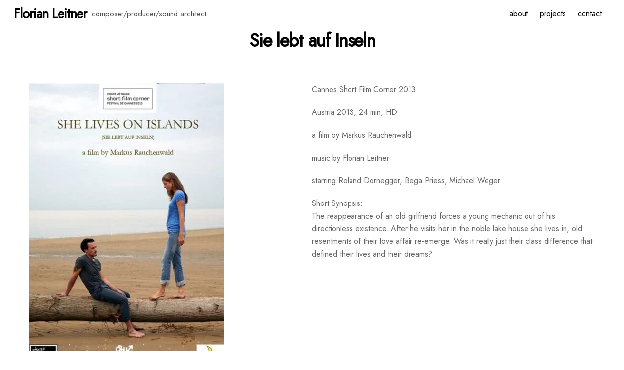

--- FILE ---
content_type: text/html; charset=UTF-8
request_url: https://www.florianleitner.org/work/sie-lebt-auf-inseln/
body_size: 51572
content:
<!DOCTYPE html>
<html lang="de">
<head>
        <meta charset="UTF-8">
        <meta name="viewport" content="width=device-width, initial-scale=1, minimum-scale=1">
        <title>Sie lebt auf Inseln &#8211; Florian Leitner</title>
<style id="themify-custom-fonts">@font-face{
	font-family:'google-font-jost';
	font-style:italic;
	font-weight:400;
	font-display:swap;
	src:url('https://www.florianleitner.org/wp-content/uploads/2022/08/92zJtBhPNqw73oHH7BbQp4-B6XlrZu0FBIokm9PIIEs.ttf') format('truetype')
}
@font-face{
	font-family:'google-font-jost';
	font-style:normal;
	font-weight:400;
	font-display:swap;
	src:url('https://www.florianleitner.org/wp-content/uploads/2022/08/92zPtBhPNqw79Ij1E865zBUv7myjJTVBNI0umfHK.ttf') format('truetype')
}
</style><meta name='robots' content='max-image-preview:large' />
            <style id="tf_lazy_style">
                [data-tf-src]{
                    opacity:0
                }
                .tf_svg_lazy{
                    transition:filter .3s linear!important;filter:blur(25px);opacity:1;
                    transform:translateZ(0)
                }
                .tf_svg_lazy_loaded{
                    filter:blur(0)
                }
                .module[data-lazy],.module[data-lazy] .ui,.module_row[data-lazy]:not(.tb_first),.module_row[data-lazy]:not(.tb_first)>.row_inner,.module_row:not(.tb_first) .module_column[data-lazy],.module_row:not(.tb_first) .module_subrow[data-lazy],.module_subrow[data-lazy]>.subrow_inner{
                    background-image:none!important
                }
            </style>
            <noscript><style>[data-tf-src]{
                display:none!important
            }
            .tf_svg_lazy{
                filter:none!important;
                opacity:1!important
            }</style></noscript>
                    <style id="tf_lazy_common">
                        /*chrome bug,prevent run transition on the page loading*/
                body:not(.page-loaded),body:not(.page-loaded) #header,body:not(.page-loaded) a,body:not(.page-loaded) img,body:not(.page-loaded) figure,body:not(.page-loaded) div,body:not(.page-loaded) i,body:not(.page-loaded) li,body:not(.page-loaded) span,body:not(.page-loaded) ul{
                    animation:none!important;
                    transition:none!important
                }
                body:not(.page-loaded) #main-nav li .sub-menu{
                    display:none
                }
                img{
                    max-width:100%;
                    height:auto
                }
					           .tf_fa{display:inline-block;width:1em;height:1em;stroke-width:0;stroke:currentColor;overflow:visible;fill:currentColor;pointer-events:none;vertical-align:middle}#tf_svg symbol{overflow:visible}.tf_lazy{position:relative;visibility:visible;display:block;opacity:.3}.wow .tf_lazy{visibility:hidden;opacity:1;position:static;display:inline}div.tf_audio_lazy audio{visibility:hidden;height:0;display:inline}.mejs-container{visibility:visible}.tf_iframe_lazy{transition:opacity .3s ease-in-out;min-height:10px}.tf_carousel .tf_swiper-wrapper{display:flex}.tf_carousel .tf_swiper-slide{flex-shrink:0;opacity:0}.tf_carousel .tf_lazy{contain:none}.tf_swiper-wrapper>br,.tf_lazy.tf_swiper-wrapper .tf_lazy:after,.tf_lazy.tf_swiper-wrapper .tf_lazy:before{display:none}.tf_lazy:after,.tf_lazy:before{content:'';display:inline-block;position:absolute;width:10px!important;height:10px!important;margin:0 3px;top:50%!important;right:50%!important;left:auto!important;border-radius:100%;background-color:currentColor;visibility:visible;animation:tf-hrz-loader infinite .75s cubic-bezier(.2,.68,.18,1.08)}.tf_lazy:after{width:6px!important;height:6px!important;right:auto!important;left:50%!important;margin-top:3px;animation-delay:-.4s}@keyframes tf-hrz-loader{0%{transform:scale(1);opacity:1}50%{transform:scale(.1);opacity:.6}100%{transform:scale(1);opacity:1}}.tf_lazy_lightbox{position:fixed;background:rgba(11,11,11,.8);color:#ccc;top:0;left:0;display:flex;align-items:center;justify-content:center;z-index:999}.tf_lazy_lightbox .tf_lazy:after,.tf_lazy_lightbox .tf_lazy:before{background:#fff}.tf_video_lazy video{width:100%;height:100%;position:static;object-fit:cover}
        </style>
                    <noscript><style>body:not(.page-loaded) #main-nav li .sub-menu{
                display:block
            }</style></noscript>
            <link type="image/png" href="https://www.florianleitner.org/wp-content/uploads/2021/10/Logo-2-600.png" rel="apple-touch-icon" /><link type="image/png" href="https://www.florianleitner.org/wp-content/uploads/2021/10/Logo-2-600.png" rel="icon" /><link rel="prefetch" href="https://www.florianleitner.org/wp-content/themes/themify-ultra/js/themify.script.min.js?ver=5.7.4" as="script" importance="low"/><link rel="prefetch" href="https://www.florianleitner.org/wp-content/themes/themify-ultra/themify/js/modules/themify.sidemenu.min.js?ver=5.6.7" as="script" importance="low"/><link rel="preload" href="https://www.florianleitner.org/wp-content/themes/themify-ultra/themify/themify-builder/js/themify.builder.script.min.js?ver=5.6.7" as="script" importance="low"/><link rel="preload" importance="high" href="https://www.florianleitner.org/wp-content/uploads/themify-concate/4211522727/themify-3846690303.min.css" as="style"><link importance="high" id="themify_concate-css" rel="stylesheet" href="https://www.florianleitner.org/wp-content/uploads/themify-concate/4211522727/themify-3846690303.min.css"><link rel="alternate" type="application/rss+xml" title="Florian Leitner &raquo; Feed" href="https://www.florianleitner.org/feed/" />
<link rel="alternate" type="application/rss+xml" title="Florian Leitner &raquo; Kommentar-Feed" href="https://www.florianleitner.org/comments/feed/" />
<link rel="alternate" title="oEmbed (JSON)" type="application/json+oembed" href="https://www.florianleitner.org/wp-json/oembed/1.0/embed?url=https%3A%2F%2Fwww.florianleitner.org%2Fwork%2Fsie-lebt-auf-inseln%2F" />
<link rel="alternate" title="oEmbed (XML)" type="text/xml+oembed" href="https://www.florianleitner.org/wp-json/oembed/1.0/embed?url=https%3A%2F%2Fwww.florianleitner.org%2Fwork%2Fsie-lebt-auf-inseln%2F&#038;format=xml" />
<style id='wp-img-auto-sizes-contain-inline-css'>
img:is([sizes=auto i],[sizes^="auto," i]){contain-intrinsic-size:3000px 1500px}
/*# sourceURL=wp-img-auto-sizes-contain-inline-css */
</style>
<style id='classic-theme-styles-inline-css'>
/*! This file is auto-generated */
.wp-block-button__link{color:#fff;background-color:#32373c;border-radius:9999px;box-shadow:none;text-decoration:none;padding:calc(.667em + 2px) calc(1.333em + 2px);font-size:1.125em}.wp-block-file__button{background:#32373c;color:#fff;text-decoration:none}
/*# sourceURL=/wp-includes/css/classic-themes.min.css */
</style>
<link rel="preload" href="https://www.florianleitner.org/wp-content/plugins/themify-ptb-extra-fields/public/css/ptb-extra.min.css?ver=1.5.5" as="style" /><link rel='stylesheet' id='ptb_extra-css' href='https://www.florianleitner.org/wp-content/plugins/themify-ptb-extra-fields/public/css/ptb-extra.min.css?ver=1.5.5' media='all' />
<link rel="preload" href="https://www.florianleitner.org/wp-content/plugins/wp-captcha//assets/css/c4wp-public.css?ver=6.9" as="style" /><link rel='stylesheet' id='c4wp-public-css' href='https://www.florianleitner.org/wp-content/plugins/wp-captcha//assets/css/c4wp-public.css?ver=6.9' media='all' />
<link rel="preload" href="https://www.florianleitner.org/wp-content/plugins/themify-ptb/admin/themify-icons/font-awesome.min.css?ver=1.7.6" as="style" /><link rel='stylesheet' id='themify-font-icons-css2-css' href='https://www.florianleitner.org/wp-content/plugins/themify-ptb/admin/themify-icons/font-awesome.min.css?ver=1.7.6' media='all' />
<link rel="preload" href="https://www.florianleitner.org/wp-content/plugins/themify-ptb/admin/themify-icons/themify.framework.min.css?ver=1.7.6" as="style" /><link rel='stylesheet' id='ptb-colors-css' href='https://www.florianleitner.org/wp-content/plugins/themify-ptb/admin/themify-icons/themify.framework.min.css?ver=1.7.6' media='all' />
<link rel="preload" href="https://www.florianleitner.org/wp-content/plugins/themify-ptb/public/css/ptb-public.min.css?ver=1.7.6" as="style" /><link rel='stylesheet' id='ptb-css' href='https://www.florianleitner.org/wp-content/plugins/themify-ptb/public/css/ptb-public.min.css?ver=1.7.6' media='all' />
<script src="https://www.florianleitner.org/wp-includes/js/jquery/jquery.min.js?ver=3.7.1" id="jquery-core-js"></script>
<script id="ptb-js-extra">
var ptb = {"url":"https://www.florianleitner.org/wp-content/plugins/themify-ptb/public/","ver":"1.7.6","min":{"css":{"lightbox":1},"js":[]},"include":"https://www.florianleitner.org/wp-includes/js/","is_themify_theme":"1"};
//# sourceURL=ptb-js-extra
</script>
<script defer="defer" src="https://www.florianleitner.org/wp-content/plugins/themify-ptb/public/js/ptb-public.min.js?ver=1.7.6" id="ptb-js"></script>
<script src="https://www.florianleitner.org/wp-content/plugins/wp-captcha//assets/js/c4wp-public.js?ver=6.9" id="c4wp-public-js"></script>
<link rel="EditURI" type="application/rsd+xml" title="RSD" href="https://www.florianleitner.org/xmlrpc.php?rsd" />
<meta name="generator" content="WordPress 6.9" />
<link rel="canonical" href="https://www.florianleitner.org/work/sie-lebt-auf-inseln/" />
<link rel='shortlink' href='https://www.florianleitner.org/?p=239' />
        <script type="text/javascript">
            ajaxurl = 'https://www.florianleitner.org/wp-admin/admin-ajax.php';
        </script>
        
	<style>
	@keyframes themifyAnimatedBG{
		0%{background-color:#33baab}100%{background-color:#e33b9e}50%{background-color:#4961d7}33.3%{background-color:#2ea85c}25%{background-color:#2bb8ed}20%{background-color:#dd5135}
	}
	.page-loaded .module_row.animated-bg{
		animation:themifyAnimatedBG 30000ms infinite alternate
	}
	</style>
	<style id="tb_inline_styles">.tb_animation_on{overflow-x:hidden}.themify_builder .wow{visibility:hidden;animation-fill-mode:both}.themify_builder .tf_lax_done{transition-duration:.8s;transition-timing-function:cubic-bezier(.165,.84,.44,1)}[data-sticky-active].tb_sticky_scroll_active{z-index:1}[data-sticky-active].tb_sticky_scroll_active .hide-on-stick{display:none}@media screen and (min-width:1025px){.hide-desktop{width:0!important;height:0!important;padding:0!important;visibility:hidden!important;margin:0!important;display:table-column!important;background:none!important}}@media screen and (min-width:769px) and (max-width:1024px){.hide-tablet_landscape{width:0!important;height:0!important;padding:0!important;visibility:hidden!important;margin:0!important;display:table-column!important;background:none!important}}@media screen and (min-width:601px) and (max-width:768px){.hide-tablet{width:0!important;height:0!important;padding:0!important;visibility:hidden!important;margin:0!important;display:table-column!important;background:none!important}}@media screen and (max-width:600px){.hide-mobile{width:0!important;height:0!important;padding:0!important;visibility:hidden!important;margin:0!important;display:table-column!important;background:none!important}}</style><noscript><style>.themify_builder .wow,.wow .tf_lazy{visibility:visible!important}</style></noscript><style id='wp-block-social-links-inline-css'>
.wp-block-social-links{background:none;box-sizing:border-box;margin-left:0;padding-left:0;padding-right:0;text-indent:0}.wp-block-social-links .wp-social-link a,.wp-block-social-links .wp-social-link a:hover{border-bottom:0;box-shadow:none;text-decoration:none}.wp-block-social-links .wp-social-link svg{height:1em;width:1em}.wp-block-social-links .wp-social-link span:not(.screen-reader-text){font-size:.65em;margin-left:.5em;margin-right:.5em}.wp-block-social-links.has-small-icon-size{font-size:16px}.wp-block-social-links,.wp-block-social-links.has-normal-icon-size{font-size:24px}.wp-block-social-links.has-large-icon-size{font-size:36px}.wp-block-social-links.has-huge-icon-size{font-size:48px}.wp-block-social-links.aligncenter{display:flex;justify-content:center}.wp-block-social-links.alignright{justify-content:flex-end}.wp-block-social-link{border-radius:9999px;display:block}@media not (prefers-reduced-motion){.wp-block-social-link{transition:transform .1s ease}}.wp-block-social-link{height:auto}.wp-block-social-link a{align-items:center;display:flex;line-height:0}.wp-block-social-link:hover{transform:scale(1.1)}.wp-block-social-links .wp-block-social-link.wp-social-link{display:inline-block;margin:0;padding:0}.wp-block-social-links .wp-block-social-link.wp-social-link .wp-block-social-link-anchor,.wp-block-social-links .wp-block-social-link.wp-social-link .wp-block-social-link-anchor svg,.wp-block-social-links .wp-block-social-link.wp-social-link .wp-block-social-link-anchor:active,.wp-block-social-links .wp-block-social-link.wp-social-link .wp-block-social-link-anchor:hover,.wp-block-social-links .wp-block-social-link.wp-social-link .wp-block-social-link-anchor:visited{color:currentColor;fill:currentColor}:where(.wp-block-social-links:not(.is-style-logos-only)) .wp-social-link{background-color:#f0f0f0;color:#444}:where(.wp-block-social-links:not(.is-style-logos-only)) .wp-social-link-amazon{background-color:#f90;color:#fff}:where(.wp-block-social-links:not(.is-style-logos-only)) .wp-social-link-bandcamp{background-color:#1ea0c3;color:#fff}:where(.wp-block-social-links:not(.is-style-logos-only)) .wp-social-link-behance{background-color:#0757fe;color:#fff}:where(.wp-block-social-links:not(.is-style-logos-only)) .wp-social-link-bluesky{background-color:#0a7aff;color:#fff}:where(.wp-block-social-links:not(.is-style-logos-only)) .wp-social-link-codepen{background-color:#1e1f26;color:#fff}:where(.wp-block-social-links:not(.is-style-logos-only)) .wp-social-link-deviantart{background-color:#02e49b;color:#fff}:where(.wp-block-social-links:not(.is-style-logos-only)) .wp-social-link-discord{background-color:#5865f2;color:#fff}:where(.wp-block-social-links:not(.is-style-logos-only)) .wp-social-link-dribbble{background-color:#e94c89;color:#fff}:where(.wp-block-social-links:not(.is-style-logos-only)) .wp-social-link-dropbox{background-color:#4280ff;color:#fff}:where(.wp-block-social-links:not(.is-style-logos-only)) .wp-social-link-etsy{background-color:#f45800;color:#fff}:where(.wp-block-social-links:not(.is-style-logos-only)) .wp-social-link-facebook{background-color:#0866ff;color:#fff}:where(.wp-block-social-links:not(.is-style-logos-only)) .wp-social-link-fivehundredpx{background-color:#000;color:#fff}:where(.wp-block-social-links:not(.is-style-logos-only)) .wp-social-link-flickr{background-color:#0461dd;color:#fff}:where(.wp-block-social-links:not(.is-style-logos-only)) .wp-social-link-foursquare{background-color:#e65678;color:#fff}:where(.wp-block-social-links:not(.is-style-logos-only)) .wp-social-link-github{background-color:#24292d;color:#fff}:where(.wp-block-social-links:not(.is-style-logos-only)) .wp-social-link-goodreads{background-color:#eceadd;color:#382110}:where(.wp-block-social-links:not(.is-style-logos-only)) .wp-social-link-google{background-color:#ea4434;color:#fff}:where(.wp-block-social-links:not(.is-style-logos-only)) .wp-social-link-gravatar{background-color:#1d4fc4;color:#fff}:where(.wp-block-social-links:not(.is-style-logos-only)) .wp-social-link-instagram{background-color:#f00075;color:#fff}:where(.wp-block-social-links:not(.is-style-logos-only)) .wp-social-link-lastfm{background-color:#e21b24;color:#fff}:where(.wp-block-social-links:not(.is-style-logos-only)) .wp-social-link-linkedin{background-color:#0d66c2;color:#fff}:where(.wp-block-social-links:not(.is-style-logos-only)) .wp-social-link-mastodon{background-color:#3288d4;color:#fff}:where(.wp-block-social-links:not(.is-style-logos-only)) .wp-social-link-medium{background-color:#000;color:#fff}:where(.wp-block-social-links:not(.is-style-logos-only)) .wp-social-link-meetup{background-color:#f6405f;color:#fff}:where(.wp-block-social-links:not(.is-style-logos-only)) .wp-social-link-patreon{background-color:#000;color:#fff}:where(.wp-block-social-links:not(.is-style-logos-only)) .wp-social-link-pinterest{background-color:#e60122;color:#fff}:where(.wp-block-social-links:not(.is-style-logos-only)) .wp-social-link-pocket{background-color:#ef4155;color:#fff}:where(.wp-block-social-links:not(.is-style-logos-only)) .wp-social-link-reddit{background-color:#ff4500;color:#fff}:where(.wp-block-social-links:not(.is-style-logos-only)) .wp-social-link-skype{background-color:#0478d7;color:#fff}:where(.wp-block-social-links:not(.is-style-logos-only)) .wp-social-link-snapchat{background-color:#fefc00;color:#fff;stroke:#000}:where(.wp-block-social-links:not(.is-style-logos-only)) .wp-social-link-soundcloud{background-color:#ff5600;color:#fff}:where(.wp-block-social-links:not(.is-style-logos-only)) .wp-social-link-spotify{background-color:#1bd760;color:#fff}:where(.wp-block-social-links:not(.is-style-logos-only)) .wp-social-link-telegram{background-color:#2aabee;color:#fff}:where(.wp-block-social-links:not(.is-style-logos-only)) .wp-social-link-threads{background-color:#000;color:#fff}:where(.wp-block-social-links:not(.is-style-logos-only)) .wp-social-link-tiktok{background-color:#000;color:#fff}:where(.wp-block-social-links:not(.is-style-logos-only)) .wp-social-link-tumblr{background-color:#011835;color:#fff}:where(.wp-block-social-links:not(.is-style-logos-only)) .wp-social-link-twitch{background-color:#6440a4;color:#fff}:where(.wp-block-social-links:not(.is-style-logos-only)) .wp-social-link-twitter{background-color:#1da1f2;color:#fff}:where(.wp-block-social-links:not(.is-style-logos-only)) .wp-social-link-vimeo{background-color:#1eb7ea;color:#fff}:where(.wp-block-social-links:not(.is-style-logos-only)) .wp-social-link-vk{background-color:#4680c2;color:#fff}:where(.wp-block-social-links:not(.is-style-logos-only)) .wp-social-link-wordpress{background-color:#3499cd;color:#fff}:where(.wp-block-social-links:not(.is-style-logos-only)) .wp-social-link-whatsapp{background-color:#25d366;color:#fff}:where(.wp-block-social-links:not(.is-style-logos-only)) .wp-social-link-x{background-color:#000;color:#fff}:where(.wp-block-social-links:not(.is-style-logos-only)) .wp-social-link-yelp{background-color:#d32422;color:#fff}:where(.wp-block-social-links:not(.is-style-logos-only)) .wp-social-link-youtube{background-color:red;color:#fff}:where(.wp-block-social-links.is-style-logos-only) .wp-social-link{background:none}:where(.wp-block-social-links.is-style-logos-only) .wp-social-link svg{height:1.25em;width:1.25em}:where(.wp-block-social-links.is-style-logos-only) .wp-social-link-amazon{color:#f90}:where(.wp-block-social-links.is-style-logos-only) .wp-social-link-bandcamp{color:#1ea0c3}:where(.wp-block-social-links.is-style-logos-only) .wp-social-link-behance{color:#0757fe}:where(.wp-block-social-links.is-style-logos-only) .wp-social-link-bluesky{color:#0a7aff}:where(.wp-block-social-links.is-style-logos-only) .wp-social-link-codepen{color:#1e1f26}:where(.wp-block-social-links.is-style-logos-only) .wp-social-link-deviantart{color:#02e49b}:where(.wp-block-social-links.is-style-logos-only) .wp-social-link-discord{color:#5865f2}:where(.wp-block-social-links.is-style-logos-only) .wp-social-link-dribbble{color:#e94c89}:where(.wp-block-social-links.is-style-logos-only) .wp-social-link-dropbox{color:#4280ff}:where(.wp-block-social-links.is-style-logos-only) .wp-social-link-etsy{color:#f45800}:where(.wp-block-social-links.is-style-logos-only) .wp-social-link-facebook{color:#0866ff}:where(.wp-block-social-links.is-style-logos-only) .wp-social-link-fivehundredpx{color:#000}:where(.wp-block-social-links.is-style-logos-only) .wp-social-link-flickr{color:#0461dd}:where(.wp-block-social-links.is-style-logos-only) .wp-social-link-foursquare{color:#e65678}:where(.wp-block-social-links.is-style-logos-only) .wp-social-link-github{color:#24292d}:where(.wp-block-social-links.is-style-logos-only) .wp-social-link-goodreads{color:#382110}:where(.wp-block-social-links.is-style-logos-only) .wp-social-link-google{color:#ea4434}:where(.wp-block-social-links.is-style-logos-only) .wp-social-link-gravatar{color:#1d4fc4}:where(.wp-block-social-links.is-style-logos-only) .wp-social-link-instagram{color:#f00075}:where(.wp-block-social-links.is-style-logos-only) .wp-social-link-lastfm{color:#e21b24}:where(.wp-block-social-links.is-style-logos-only) .wp-social-link-linkedin{color:#0d66c2}:where(.wp-block-social-links.is-style-logos-only) .wp-social-link-mastodon{color:#3288d4}:where(.wp-block-social-links.is-style-logos-only) .wp-social-link-medium{color:#000}:where(.wp-block-social-links.is-style-logos-only) .wp-social-link-meetup{color:#f6405f}:where(.wp-block-social-links.is-style-logos-only) .wp-social-link-patreon{color:#000}:where(.wp-block-social-links.is-style-logos-only) .wp-social-link-pinterest{color:#e60122}:where(.wp-block-social-links.is-style-logos-only) .wp-social-link-pocket{color:#ef4155}:where(.wp-block-social-links.is-style-logos-only) .wp-social-link-reddit{color:#ff4500}:where(.wp-block-social-links.is-style-logos-only) .wp-social-link-skype{color:#0478d7}:where(.wp-block-social-links.is-style-logos-only) .wp-social-link-snapchat{color:#fff;stroke:#000}:where(.wp-block-social-links.is-style-logos-only) .wp-social-link-soundcloud{color:#ff5600}:where(.wp-block-social-links.is-style-logos-only) .wp-social-link-spotify{color:#1bd760}:where(.wp-block-social-links.is-style-logos-only) .wp-social-link-telegram{color:#2aabee}:where(.wp-block-social-links.is-style-logos-only) .wp-social-link-threads{color:#000}:where(.wp-block-social-links.is-style-logos-only) .wp-social-link-tiktok{color:#000}:where(.wp-block-social-links.is-style-logos-only) .wp-social-link-tumblr{color:#011835}:where(.wp-block-social-links.is-style-logos-only) .wp-social-link-twitch{color:#6440a4}:where(.wp-block-social-links.is-style-logos-only) .wp-social-link-twitter{color:#1da1f2}:where(.wp-block-social-links.is-style-logos-only) .wp-social-link-vimeo{color:#1eb7ea}:where(.wp-block-social-links.is-style-logos-only) .wp-social-link-vk{color:#4680c2}:where(.wp-block-social-links.is-style-logos-only) .wp-social-link-whatsapp{color:#25d366}:where(.wp-block-social-links.is-style-logos-only) .wp-social-link-wordpress{color:#3499cd}:where(.wp-block-social-links.is-style-logos-only) .wp-social-link-x{color:#000}:where(.wp-block-social-links.is-style-logos-only) .wp-social-link-yelp{color:#d32422}:where(.wp-block-social-links.is-style-logos-only) .wp-social-link-youtube{color:red}.wp-block-social-links.is-style-pill-shape .wp-social-link{width:auto}:root :where(.wp-block-social-links .wp-social-link a){padding:.25em}:root :where(.wp-block-social-links.is-style-logos-only .wp-social-link a){padding:0}:root :where(.wp-block-social-links.is-style-pill-shape .wp-social-link a){padding-left:.6666666667em;padding-right:.6666666667em}.wp-block-social-links:not(.has-icon-color):not(.has-icon-background-color) .wp-social-link-snapchat .wp-block-social-link-label{color:#000}
/*# sourceURL=https://www.florianleitner.org/wp-includes/blocks/social-links/style.min.css */
</style>
<style id='global-styles-inline-css'>
:root{--wp--preset--aspect-ratio--square: 1;--wp--preset--aspect-ratio--4-3: 4/3;--wp--preset--aspect-ratio--3-4: 3/4;--wp--preset--aspect-ratio--3-2: 3/2;--wp--preset--aspect-ratio--2-3: 2/3;--wp--preset--aspect-ratio--16-9: 16/9;--wp--preset--aspect-ratio--9-16: 9/16;--wp--preset--color--black: #000000;--wp--preset--color--cyan-bluish-gray: #abb8c3;--wp--preset--color--white: #ffffff;--wp--preset--color--pale-pink: #f78da7;--wp--preset--color--vivid-red: #cf2e2e;--wp--preset--color--luminous-vivid-orange: #ff6900;--wp--preset--color--luminous-vivid-amber: #fcb900;--wp--preset--color--light-green-cyan: #7bdcb5;--wp--preset--color--vivid-green-cyan: #00d084;--wp--preset--color--pale-cyan-blue: #8ed1fc;--wp--preset--color--vivid-cyan-blue: #0693e3;--wp--preset--color--vivid-purple: #9b51e0;--wp--preset--gradient--vivid-cyan-blue-to-vivid-purple: linear-gradient(135deg,rgb(6,147,227) 0%,rgb(155,81,224) 100%);--wp--preset--gradient--light-green-cyan-to-vivid-green-cyan: linear-gradient(135deg,rgb(122,220,180) 0%,rgb(0,208,130) 100%);--wp--preset--gradient--luminous-vivid-amber-to-luminous-vivid-orange: linear-gradient(135deg,rgb(252,185,0) 0%,rgb(255,105,0) 100%);--wp--preset--gradient--luminous-vivid-orange-to-vivid-red: linear-gradient(135deg,rgb(255,105,0) 0%,rgb(207,46,46) 100%);--wp--preset--gradient--very-light-gray-to-cyan-bluish-gray: linear-gradient(135deg,rgb(238,238,238) 0%,rgb(169,184,195) 100%);--wp--preset--gradient--cool-to-warm-spectrum: linear-gradient(135deg,rgb(74,234,220) 0%,rgb(151,120,209) 20%,rgb(207,42,186) 40%,rgb(238,44,130) 60%,rgb(251,105,98) 80%,rgb(254,248,76) 100%);--wp--preset--gradient--blush-light-purple: linear-gradient(135deg,rgb(255,206,236) 0%,rgb(152,150,240) 100%);--wp--preset--gradient--blush-bordeaux: linear-gradient(135deg,rgb(254,205,165) 0%,rgb(254,45,45) 50%,rgb(107,0,62) 100%);--wp--preset--gradient--luminous-dusk: linear-gradient(135deg,rgb(255,203,112) 0%,rgb(199,81,192) 50%,rgb(65,88,208) 100%);--wp--preset--gradient--pale-ocean: linear-gradient(135deg,rgb(255,245,203) 0%,rgb(182,227,212) 50%,rgb(51,167,181) 100%);--wp--preset--gradient--electric-grass: linear-gradient(135deg,rgb(202,248,128) 0%,rgb(113,206,126) 100%);--wp--preset--gradient--midnight: linear-gradient(135deg,rgb(2,3,129) 0%,rgb(40,116,252) 100%);--wp--preset--font-size--small: 13px;--wp--preset--font-size--medium: 20px;--wp--preset--font-size--large: 36px;--wp--preset--font-size--x-large: 42px;--wp--preset--spacing--20: 0.44rem;--wp--preset--spacing--30: 0.67rem;--wp--preset--spacing--40: 1rem;--wp--preset--spacing--50: 1.5rem;--wp--preset--spacing--60: 2.25rem;--wp--preset--spacing--70: 3.38rem;--wp--preset--spacing--80: 5.06rem;--wp--preset--shadow--natural: 6px 6px 9px rgba(0, 0, 0, 0.2);--wp--preset--shadow--deep: 12px 12px 50px rgba(0, 0, 0, 0.4);--wp--preset--shadow--sharp: 6px 6px 0px rgba(0, 0, 0, 0.2);--wp--preset--shadow--outlined: 6px 6px 0px -3px rgb(255, 255, 255), 6px 6px rgb(0, 0, 0);--wp--preset--shadow--crisp: 6px 6px 0px rgb(0, 0, 0);}:where(.is-layout-flex){gap: 0.5em;}:where(.is-layout-grid){gap: 0.5em;}body .is-layout-flex{display: flex;}.is-layout-flex{flex-wrap: wrap;align-items: center;}.is-layout-flex > :is(*, div){margin: 0;}body .is-layout-grid{display: grid;}.is-layout-grid > :is(*, div){margin: 0;}:where(.wp-block-columns.is-layout-flex){gap: 2em;}:where(.wp-block-columns.is-layout-grid){gap: 2em;}:where(.wp-block-post-template.is-layout-flex){gap: 1.25em;}:where(.wp-block-post-template.is-layout-grid){gap: 1.25em;}.has-black-color{color: var(--wp--preset--color--black) !important;}.has-cyan-bluish-gray-color{color: var(--wp--preset--color--cyan-bluish-gray) !important;}.has-white-color{color: var(--wp--preset--color--white) !important;}.has-pale-pink-color{color: var(--wp--preset--color--pale-pink) !important;}.has-vivid-red-color{color: var(--wp--preset--color--vivid-red) !important;}.has-luminous-vivid-orange-color{color: var(--wp--preset--color--luminous-vivid-orange) !important;}.has-luminous-vivid-amber-color{color: var(--wp--preset--color--luminous-vivid-amber) !important;}.has-light-green-cyan-color{color: var(--wp--preset--color--light-green-cyan) !important;}.has-vivid-green-cyan-color{color: var(--wp--preset--color--vivid-green-cyan) !important;}.has-pale-cyan-blue-color{color: var(--wp--preset--color--pale-cyan-blue) !important;}.has-vivid-cyan-blue-color{color: var(--wp--preset--color--vivid-cyan-blue) !important;}.has-vivid-purple-color{color: var(--wp--preset--color--vivid-purple) !important;}.has-black-background-color{background-color: var(--wp--preset--color--black) !important;}.has-cyan-bluish-gray-background-color{background-color: var(--wp--preset--color--cyan-bluish-gray) !important;}.has-white-background-color{background-color: var(--wp--preset--color--white) !important;}.has-pale-pink-background-color{background-color: var(--wp--preset--color--pale-pink) !important;}.has-vivid-red-background-color{background-color: var(--wp--preset--color--vivid-red) !important;}.has-luminous-vivid-orange-background-color{background-color: var(--wp--preset--color--luminous-vivid-orange) !important;}.has-luminous-vivid-amber-background-color{background-color: var(--wp--preset--color--luminous-vivid-amber) !important;}.has-light-green-cyan-background-color{background-color: var(--wp--preset--color--light-green-cyan) !important;}.has-vivid-green-cyan-background-color{background-color: var(--wp--preset--color--vivid-green-cyan) !important;}.has-pale-cyan-blue-background-color{background-color: var(--wp--preset--color--pale-cyan-blue) !important;}.has-vivid-cyan-blue-background-color{background-color: var(--wp--preset--color--vivid-cyan-blue) !important;}.has-vivid-purple-background-color{background-color: var(--wp--preset--color--vivid-purple) !important;}.has-black-border-color{border-color: var(--wp--preset--color--black) !important;}.has-cyan-bluish-gray-border-color{border-color: var(--wp--preset--color--cyan-bluish-gray) !important;}.has-white-border-color{border-color: var(--wp--preset--color--white) !important;}.has-pale-pink-border-color{border-color: var(--wp--preset--color--pale-pink) !important;}.has-vivid-red-border-color{border-color: var(--wp--preset--color--vivid-red) !important;}.has-luminous-vivid-orange-border-color{border-color: var(--wp--preset--color--luminous-vivid-orange) !important;}.has-luminous-vivid-amber-border-color{border-color: var(--wp--preset--color--luminous-vivid-amber) !important;}.has-light-green-cyan-border-color{border-color: var(--wp--preset--color--light-green-cyan) !important;}.has-vivid-green-cyan-border-color{border-color: var(--wp--preset--color--vivid-green-cyan) !important;}.has-pale-cyan-blue-border-color{border-color: var(--wp--preset--color--pale-cyan-blue) !important;}.has-vivid-cyan-blue-border-color{border-color: var(--wp--preset--color--vivid-cyan-blue) !important;}.has-vivid-purple-border-color{border-color: var(--wp--preset--color--vivid-purple) !important;}.has-vivid-cyan-blue-to-vivid-purple-gradient-background{background: var(--wp--preset--gradient--vivid-cyan-blue-to-vivid-purple) !important;}.has-light-green-cyan-to-vivid-green-cyan-gradient-background{background: var(--wp--preset--gradient--light-green-cyan-to-vivid-green-cyan) !important;}.has-luminous-vivid-amber-to-luminous-vivid-orange-gradient-background{background: var(--wp--preset--gradient--luminous-vivid-amber-to-luminous-vivid-orange) !important;}.has-luminous-vivid-orange-to-vivid-red-gradient-background{background: var(--wp--preset--gradient--luminous-vivid-orange-to-vivid-red) !important;}.has-very-light-gray-to-cyan-bluish-gray-gradient-background{background: var(--wp--preset--gradient--very-light-gray-to-cyan-bluish-gray) !important;}.has-cool-to-warm-spectrum-gradient-background{background: var(--wp--preset--gradient--cool-to-warm-spectrum) !important;}.has-blush-light-purple-gradient-background{background: var(--wp--preset--gradient--blush-light-purple) !important;}.has-blush-bordeaux-gradient-background{background: var(--wp--preset--gradient--blush-bordeaux) !important;}.has-luminous-dusk-gradient-background{background: var(--wp--preset--gradient--luminous-dusk) !important;}.has-pale-ocean-gradient-background{background: var(--wp--preset--gradient--pale-ocean) !important;}.has-electric-grass-gradient-background{background: var(--wp--preset--gradient--electric-grass) !important;}.has-midnight-gradient-background{background: var(--wp--preset--gradient--midnight) !important;}.has-small-font-size{font-size: var(--wp--preset--font-size--small) !important;}.has-medium-font-size{font-size: var(--wp--preset--font-size--medium) !important;}.has-large-font-size{font-size: var(--wp--preset--font-size--large) !important;}.has-x-large-font-size{font-size: var(--wp--preset--font-size--x-large) !important;}
/*# sourceURL=global-styles-inline-css */
</style>
</head>
<body class="wp-singular portfolio-template-default single single-portfolio postid-239 wp-theme-themify-ultra skin-default sidebar-none default_width no-home tb_animation_on ready-view header-top-bar fixed-header-enabled footer-block search-off single-slider-layout filter-hover-none filter-featured-only sidemenu-active">
<a class="screen-reader-text skip-to-content" href="#content">Skip to content</a><div id="pagewrap" class="tf_box hfeed site">
					<div id="headerwrap"  class=' tf_box tf_w'>

			
										                                                    <div class="header-icons tf_hide">
                                <a id="menu-icon" class="tf_inline_b tf_text_dec" href="#mobile-menu" aria-label="Menu"><span class="menu-icon-inner tf_inline_b tf_vmiddle tf_overflow"></span><span class="screen-reader-text">Menu</span></a>
				                            </div>
                        
			<header id="header" class="tf_box pagewidth tf_clearfix" itemscope="itemscope" itemtype="https://schema.org/WPHeader">

	            
	            <div class="header-bar tf_box">
				    <div id="site-logo"><a href="https://www.florianleitner.org" title="Florian Leitner"><span>Florian Leitner</span></a></div><div id="site-description" class="site-description"><span>composer/producer/sound architect</span></div>				</div>
				<!-- /.header-bar -->

									<div id="mobile-menu" class="sidemenu sidemenu-off tf_scrollbar">
												
						<div class="navbar-wrapper tf_clearfix">
                            																						<div class="social-widget tf_inline_b tf_vmiddle">
																	    								</div>
								<!-- /.social-widget -->
							
							
							
							<nav id="main-nav-wrap" itemscope="itemscope" itemtype="https://schema.org/SiteNavigationElement">
								<ul id="main-nav" class="main-nav tf_clearfix tf_box"><li class="menu-item-custom-128 menu-item menu-item-type-custom menu-item-object-custom menu-item-home menu-item-128" ><a  href="https://www.florianleitner.org/#about">about</a> </li>
<li class="menu-item-custom-129 menu-item menu-item-type-custom menu-item-object-custom menu-item-home menu-item-129" ><a  href="https://www.florianleitner.org/#projects">projects</a> </li>
<li class="menu-item-custom-130 menu-item menu-item-type-custom menu-item-object-custom menu-item-home menu-item-130" ><a  href="https://www.florianleitner.org/#contact">contact</a> </li>
</ul>							</nav>
							<!-- /#main-nav-wrap -->
                                                    </div>

																				<!-- /header-widgets -->
						
							<a id="menu-icon-close" aria-label="Close menu" class="tf_close tf_hide" href="#"><span class="screen-reader-text">Close Menu</span></a>

																	</div><!-- #mobile-menu -->
                     					<!-- /#mobile-menu -->
				
				
				
			</header>
			<!-- /#header -->
				        
		</div>
		<!-- /#headerwrap -->
	
	<div id="body" class="tf_box tf_clear tf_mw tf_clearfix">
		
		    <div class="featured-area tf_textc fullcover">
	<div class="post-content">

	
		<h1 class="post-title entry-title"><a href="https://www.florianleitner.org/work/sie-lebt-auf-inseln/">Sie lebt auf Inseln</a></h1>
	
						</div>
    </div>
        <!-- layout-container -->
    <div id="layout" class="pagewidth tf_box tf_clearfix">
	<!-- content -->
<main id="content" class="tf_box tf_clearfix">
        
	
        <article id="post-239" class="post tf_clearfix post-239 portfolio type-portfolio status-publish has-post-thumbnail hentry portfolio-category-115 has-post-title has-post-date has-post-category has-post-tag has-post-comment has-post-author ">
	        	<div class="post-content">
			<div class="entry-content">

        				<p>&nbsp;</p>
<!--themify_builder_content-->
<div id="themify_builder_content-239" data-postid="239" class="themify_builder_content themify_builder_content-239 themify_builder tf_clear">
    	<!-- module_row -->
	<div  data-css_id="hma922" data-lazy="1" class="module_row themify_builder_row fullwidth_row_container tb_hma922 tb_first tf_clearfix" >
	    		<div class="row_inner col_align_top gutter-none col-count-2 tf_box tf_w tf_rel">
			<div  data-lazy="1" class="module_column tb-column col4-2 first tb_v65s22 tf_box">
			    	        <div class="tb-column-inner tf_box tf_w">
		    <!-- module image -->
<div  class="module module-image tb_7z8m91   image-top tf_mw" data-lazy="1">
        <div class="image-wrap tf_rel tf_mw">
		    <img data-tf-not-load="1" importance="high" fetchpriority="high" decoding="async" src="https://www.florianleitner.org/wp-content/uploads/2021/11/SLAI500666-web-723x1024-400x566.jpg" width="400" height="566" class="wp-post-image wp-image-158" title="SLAI500666-web" alt="SLAI500666-web" srcset="https://www.florianleitner.org/wp-content/uploads/2021/11/SLAI500666-web-723x1024-400x566.jpg 400w, https://www.florianleitner.org/wp-content/uploads/2021/11/SLAI500666-web-212x300.jpg 212w, https://www.florianleitner.org/wp-content/uploads/2021/11/SLAI500666-web-723x1024.jpg 723w, https://www.florianleitner.org/wp-content/uploads/2021/11/SLAI500666-web-768x1088.jpg 768w, https://www.florianleitner.org/wp-content/uploads/2021/11/SLAI500666-web.jpg 918w" sizes="(max-width: 400px) 100vw, 400px" />	
		</div>
	<!-- /image-wrap -->
    
    	</div>
<!-- /module image -->	        </div>
	    	</div>
		<div  data-lazy="1" class="module_column tb-column col4-2 last tb_dg5i210 tf_box">
			    	        <div class="tb-column-inner tf_box tf_w">
		    <!-- module text -->
<div  class="module module-text tb_vczs122   " data-lazy="1">
        <div  class="tb_text_wrap">
    <p>Cannes Short Film Corner 2013</p><p>Austria 2013, 24 min, HD</p><p>a film by Markus Rauchenwald</p><p>music by Florian Leitner</p><p>starring Roland Dornegger, Bega Priess, Michael Weger</p><p>Short Synopsis:<br />The reappearance of an old girlfriend forces a young mechanic out of his directionless existence. After he visits her in the noble lake house she lives in, old resentments of their love affair re-emerge. Was it really just their class difference that defined their lives and their dreams?</p>    </div>
</div>
<!-- /module text -->	        </div>
	    	</div>
		    </div>
	    <!-- /row_inner -->
	</div>
	<!-- /module_row -->
	</div>
<!--/themify_builder_content-->
	    
	</div><!-- /.entry-content -->
	    	</div>
	            </article>

	
    
    
		<div class="post-nav tf_box tf_clearfix">
			<span class="next tf_box"><a href="https://www.florianleitner.org/work/herr-im-garten/" rel="next"><span class="arrow"></span> Herr im Garten</a></span>		</div>
		<!-- /.post-nav -->

	</main>
<!-- /content -->
    </div>    
    </div><!-- /body -->
<div id="footerwrap" class="tf_box tf_clear ">
				<footer id="footer" class="tf_box pagewidth tf_scrollbar tf_rel tf_clearfix" itemscope="itemscope" itemtype="https://schema.org/WPFooter">
			<div class="back-top tf_textc tf_clearfix back-top-float back-top-hide"><div class="arrow-up"><a aria-label="Back to top" href="#header"><span class="screen-reader-text">Back To Top</span></a></div></div>
			<div class="main-col first tf_clearfix">
				<div class="footer-left-wrap first">
					
									</div>

				<div class="footer-right-wrap">
																	<div class="footer-nav-wrap">
													</div>
						<!-- /.footer-nav-wrap -->
					
											<div class="footer-text tf_clear tf_clearfix">
							<div class="footer-text-inner">
								<div class="one">&copy; <a href="https://www.florianleitner.org">Florian Leitner</a> 2026</div>							</div>
						</div>
						<!-- /.footer-text -->
									</div>
			</div>

												<div class="section-col tf_clearfix">
						<div class="footer-widgets-wrap">
							
		<div class="footer-widgets tf_clearfix">
							<div class="col3-1 first tf_box tf_float">
					<div id="block-7" class="widget widget_block">
<ul class="wp-block-social-links is-layout-flex wp-block-social-links-is-layout-flex"></ul>
</div><div id="themify-social-links-2" class="widget themify-social-links"><ul class="social-links horizontal">
							<li class="social-link-item spotify font-icon icon-medium">
								<a href="https://open.spotify.com/artist/29nqim1rgsQ1yyV3XyNZ04?si=wC42EsVJT1GjzH9BP9uVyg" aria-label="spotify" ><em><svg  aria-label="Spotify" role="img" class="tf_fa tf-ti-rss-alt"><use href="#tf-ti-rss-alt"></use></svg></em>  </a>
							</li>
							<!-- /themify-link-item -->
							<li class="social-link-item soundcloud font-icon icon-medium">
								<a href="https://soundcloud.com/florian-leitner-scores" aria-label="soundcloud" ><em><svg  aria-label="Soundcloud" role="img" class="tf_fa tf-ti-soundcloud"><use href="#tf-ti-soundcloud"></use></svg></em>  </a>
							</li>
							<!-- /themify-link-item --></ul></div>				</div>
							<div class="col3-1 tf_box tf_float">
									</div>
							<div class="col3-1 tf_box tf_float">
									</div>
					</div>
		<!-- /.footer-widgets -->

								<!-- /footer-widgets -->
						</div>
					</div>
							
					</footer><!-- /#footer -->
				
	</div><!-- /#footerwrap -->
</div><!-- /#pagewrap -->
<!-- wp_footer -->
<script type="speculationrules">
{"prefetch":[{"source":"document","where":{"and":[{"href_matches":"/*"},{"not":{"href_matches":["/wp-*.php","/wp-admin/*","/wp-content/uploads/*","/wp-content/*","/wp-content/plugins/*","/wp-content/themes/themify-ultra/*","/*\\?(.+)"]}},{"not":{"selector_matches":"a[rel~=\"nofollow\"]"}},{"not":{"selector_matches":".no-prefetch, .no-prefetch a"}}]},"eagerness":"conservative"}]}
</script>
            <!--googleoff:all-->
            <!--noindex-->
            <script type="text/template" id="tf_vars">
            var themifyScript = {"headerType":"header-top-bar","sticky_header":"","pageLoaderEffect":"","infiniteEnable":"0"};
var tbLocalScript = {"builder_url":"https://www.florianleitner.org/wp-content/themes/themify-ultra/themify/themify-builder","js_modules":{"b":{"u":"/js/themify.builder.script.min.js","v":"5.6.7"},"sh":{"u":"/js/themify.scroll-highlight.min.js","v":"5.6.7"},"sty":{"u":"sticky.min.js","v":"5.6.7"}},"breakpoints":{"tablet_landscape":[769,1024],"tablet":[601,768],"mobile":600},"fullwidth_support":"","scrollHighlight":{"speed":900.01},"addons":{"bgzs":{"match":".builder-zoom-scrolling","js":"https://www.florianleitner.org/wp-content/themes/themify-ultra/themify/themify-builder/js/modules/bgzoom_scroll.js"},"bgzm":{"match":".builder-zooming","js":"https://www.florianleitner.org/wp-content/themes/themify-ultra/themify/themify-builder/js/modules/bgzoom.js"},"p":{"match":".builder-parallax-scrolling","js":"https://www.florianleitner.org/wp-content/themes/themify-ultra/themify/themify-builder/js/modules/parallax.js"},"fwv":{"match":"[data-tbfullwidthvideo]","js":"https://www.florianleitner.org/wp-content/themes/themify-ultra/themify/themify-builder/js/modules/fullwidthvideo.js"},"fwr":{"match":".fullwidth.module_row,.fullwidth_row_container.module_row","js":"https://www.florianleitner.org/wp-content/themes/themify-ultra/themify/themify-builder/js/modules/fullwidthRows.js"},"bgs":{"selector":":scope>.tb_slider","js":"https://www.florianleitner.org/wp-content/themes/themify-ultra/themify/themify-builder/js/modules/backgroundSlider.js"},"rd":{"selector":".module-text-more","js":"https://www.florianleitner.org/wp-content/themes/themify-ultra/themify/themify-builder/js/modules/readMore.js"},"cl":{"selector":"[data-tb_link]","js":"https://www.florianleitner.org/wp-content/themes/themify-ultra/themify/themify-builder/js/modules/clickableComponent.js"},"fr":{"match":".tb_row_frame_wrap","css":"https://www.florianleitner.org/wp-content/themes/themify-ultra/themify/themify-builder/css/modules/frames.css"},"bgz":{"match":".themify-bg-zoom","css":"https://www.florianleitner.org/wp-content/themes/themify-ultra/themify/themify-builder/css/modules/bg-zoom.css"},"cv":{"selector":".builder_row_cover","css":"https://www.florianleitner.org/wp-content/themes/themify-ultra/themify/themify-builder/css/modules/cover.css"}}};
var themify_vars = {"version":"5.6.7","url":"https://www.florianleitner.org/wp-content/themes/themify-ultra/themify","wp":"6.9","ajax_url":"https://www.florianleitner.org/wp-admin/admin-ajax.php","includesURL":"https://www.florianleitner.org/wp-includes/","emailSub":"Check this out!","nop":"Sorry, no posts found.","lightbox":{"i18n":{"tCounter":"%curr% of %total%"}},"s_v":"5.3.9","js_modules":{"fxh":{"u":"fixedheader.min.js","v":"5.6.7"},"lb":{"u":"lightbox.min.js","v":"5.6.7"},"gal":{"u":"themify.gallery.min.js","v":"5.6.7"},"sw":{"u":"swiper/swiper.min.js","v":"5.6.7"},"tc":{"u":"themify.carousel.min.js","v":"5.6.7"},"map":{"u":"map.min.js","v":"5.6.7"},"at":{"u":"autoTiles.min.js","v":"5.6.7"},"iso":{"u":"isotop.min.js","v":"5.6.7"},"is":{"u":"jquery.isotope.min.js","v":"5.6.7"},"inf":{"u":"infinite.min.js","v":"5.6.7"},"lax":{"u":"lax.min.js","v":"5.6.7"},"lx":{"u":"themify.lax.min.js","v":"5.6.7"},"video":{"u":"video-player.min.js","v":"5.6.7"},"audio":{"u":"audio-player.min.js","v":"5.6.7"},"side":{"u":"themify.sidemenu.min.js","v":"5.6.7"},"edge":{"u":"edge.Menu.min.js","v":"5.6.7"},"wow":{"u":"tf_wow.min.js","v":"5.6.7"},"sharer":{"u":"sharer.min.js","v":"5.6.7"},"mega":{"u":"/megamenu/js/themify.mega-menu.min.js","v":"5.6.7"},"drop":{"u":"themify.dropdown.min.js","v":"5.6.7"},"wc":{"u":"wc.min.js","v":"5.6.7"},"as":{"u":"ajax-search.min.js","v":"5.6.7"},"t":{"u":"tooltip.min.js","v":"5.6.7"},"stb":{"u":"sticky-buy.min.js","v":"5.6.7"},"wcacc":{"u":"wc-accordion-tabs.min.js","v":"5.6.7"}},"css_modules":{"sw":{"u":"swiper/swiper.min.css","v":"5.6.7"},"an":{"u":"animate.min.css","v":"5.6.7"},"video":{"u":"video.min.css","v":"5.6.7"},"audio":{"u":"audio.min.css","v":"5.6.7"},"drop":{"u":"dropdown.min.css","v":"5.6.7"},"lb":{"u":"lightbox.min.css","v":"5.6.7"},"t":{"u":"tooltip.min.css","v":"5.6.7"},"mega":{"u":"/megamenu/css/megamenu.min.css","v":"5.6.7"},"stb":{"u":"sticky-buy.min.css","v":"5.6.7"}},"menu_tooltips":[],"is_min":"1","wp_embed":"https://www.florianleitner.org/wp-includes/js/wp-embed.min.js","sw":{"site_url":"https://www.florianleitner.org","plugins_url":"plugins","sw_refresh":true},"theme_v":"5.7.4","theme_js":"https://www.florianleitner.org/wp-content/themes/themify-ultra/js/themify.script.min.js","theme_url":"https://www.florianleitner.org/wp-content/themes/themify-ultra","menu_point":"900","done":{"tb_parallax":true,"tb_image":true,"tb_image_top":true,"tb_text":true,"tb_style":true}};            </script>
            <!--/noindex-->
            <!--googleon:all-->
            <script nomodule defer src="https://www.florianleitner.org/wp-content/themes/themify-ultra/themify/js/modules/fallback.min.js?ver=5.6.7"></script>
            <script defer="defer" src="https://www.florianleitner.org/wp-content/themes/themify-ultra/themify/js/main.min.js?ver=5.6.7" id="themify-main-script-js"></script>
<script id="ptb_extra-js-extra">
var ptb_extra = {"lng":"de","url":"https://www.florianleitner.org/wp-content/plugins/themify-ptb-extra-fields/public/","ver":"1.5.5","map_key":null,"slider":"https://www.florianleitner.org/wp-content/plugins/themify-ptb-extra-fields/public/js/swiper.min.js","sliderAutoplay":"https://www.florianleitner.org/wp-content/plugins/themify-ptb-extra-fields/public/js/swiper-autoplay.min.js"};
//# sourceURL=ptb_extra-js-extra
</script>
<script data-cfasync="false" src="https://www.florianleitner.org/wp-content/plugins/themify-ptb-extra-fields/public/js/ptb-extra.min.js?ver=1.5.5" id="ptb_extra-js"></script>
<svg id="tf_svg" style="display:none"><defs><symbol id="tf-ti-rss-alt" viewBox="0 0 32 32"><path d="M21.063 32c0-11.438-9.438-20.688-21.063-20.688v1.875c10.563 0 19.125 8.438 19.125 18.813h1.938zM0 0c17.938 0 32 14.063 32 32h-1.875C30.125 15.125 16.875 1.875 0 1.875V0zm7.5 28.25C7.5 30.313 5.812 32 3.75 32S0 30.312 0 28.25s1.688-3.75 3.75-3.75 3.75 1.688 3.75 3.75zm-1.875 0c0-1.063-.813-1.875-1.875-1.875-1 0-1.875.813-1.875 1.875 0 1 .875 1.875 1.875 1.875 1.063 0 1.875-.875 1.875-1.875z"></path></symbol><symbol id="tf-ti-soundcloud" viewBox="0 0 32 32"><path d="M1.688 19.063l-.313-1.688c0-.063 0-.063-.125-.063-.063 0-.063 0-.063.063l-.25 1.688.25 1.688c0 .063 0 .063.125.063.063 0 .063 0 .063-.063zm1.187 0L2.5 16.375c0-.063-.063-.125-.125-.125s-.125.063-.125.125L2 19.063l.25 2.625c0 .125.063.125.125.125s.125 0 .125-.063zm1.188 0l-.313-3.188c0-.125-.063-.188-.188-.188-.063 0-.125.063-.125.188l-.313 3.188.313 3.125c0 .063.063.125.125.125.125 0 .188-.063.188-.125zm1.187 0l-.313-3.313c0-.063-.063-.125-.188-.125-.063 0-.125.063-.125.125l-.313 3.313.313 3.188c0 .125.063.188.125.188.125 0 .188-.063.188-.188zm1.188 0L6.188 16c0-.063-.125-.188-.188-.188-.125 0-.25.125-.25.188l-.25 3.063.25 3.25c0 .063.125.188.25.188.063 0 .188-.125.188-.188zm1.25 0l-.25-4.938c0-.125-.125-.25-.25-.25s-.25.125-.25.25l-.25 4.938.25 3.25c0 .125.125.188.25.188s.25-.063.25-.188zm1.187.062L8.625 13c0-.188-.125-.25-.25-.25s-.25.063-.25.25l-.188 6.125.188 3.188c0 .125.125.25.25.25s.25-.125.25-.25zm1.313-.062l-.25-6.625c0-.125-.125-.25-.313-.25-.125 0-.25.125-.25.25l-.25 6.625.25 3.188c0 .125.125.25.25.25.188 0 .313-.125.313-.25zm1.187 0l-.188 3.188c0 .125-.125.25-.313.25-.125 0-.313-.125-.313-.25l-.188-3.188.188-6.813c0-.188.188-.313.313-.313.188 0 .313.125.313.313zm1.25 0l-.188-6.688c0-.125-.125-.313-.313-.313s-.313.188-.313.313l-.188 6.688.188 3.125c0 .188.125.313.313.313s.313-.125.313-.313zm1.313 0l-.188-6.438c0-.188-.125-.313-.375-.313-.188 0-.313.125-.313.313l-.188 6.438.188 3.125c0 .188.125.313.313.313.25 0 .375-.125.375-.313zm1.25 0l-.125 2.75v.313c0 .125-.063.25-.125.313s-.188.125-.25.125c-.125 0-.25-.063-.313-.188-.063-.063-.063-.125-.063-.188v-.063l-.188-3.063.125-7.563.063-.063c0-.125.063-.25.125-.313s.125-.063.25-.063c.063 0 .125 0 .188.063.125.063.188.188.188.313zm1.125 3.062l.188-3.063-.188-8.313c0-.188-.063-.313-.188-.375-.063 0-.125-.063-.188-.063-.125 0-.188.063-.25.125-.125.063-.188.188-.188.313l-.125 8.313.063 1.563.063 1.5c.063.188.188.375.438.375s.375-.188.375-.375zm11.062.375c2 0 3.688-1.625 3.688-3.688 0-2-1.688-3.688-3.688-3.688-.5 0-1 .125-1.438.313-.313-3.375-3.125-6-6.5-6-.875 0-1.688.188-2.375.5-.313.063-.375.188-.375.375v11.75c0 .25.188.438.375.438h10.313z"></path></symbol></defs></svg>

<!-- SCHEMA BEGIN --><script type="application/ld+json">[{"@context":"https:\/\/schema.org","@type":"CreativeWork","mainEntityOfPage":{"@type":"WebPage","@id":"https:\/\/www.florianleitner.org\/work\/sie-lebt-auf-inseln\/"},"headline":"Sie lebt auf Inseln","datePublished":"2022-01-10T15:54:31+01:00","dateModified":"2022-01-20T17:19:08+01:00","description":"&nbsp; Cannes Short Film Corner 2013 Austria 2013, 24 min, HD a film by Markus Rauchenwald music by Florian Leitner starring Roland Dornegger, Bega Priess, Michael Weger Short Synopsis: The reappearance of an old girlfriend forces a young mechanic out of his directionless existence. After he visits her in the noble lake house she lives [&hellip;]","image":{"@type":"ImageObject","url":"https:\/\/www.florianleitner.org\/wp-content\/uploads\/2021\/11\/SLAI500666-web-723x1024.jpg","width":723,"height":1024}}]</script><!-- /SCHEMA END -->	</body>
</html>
